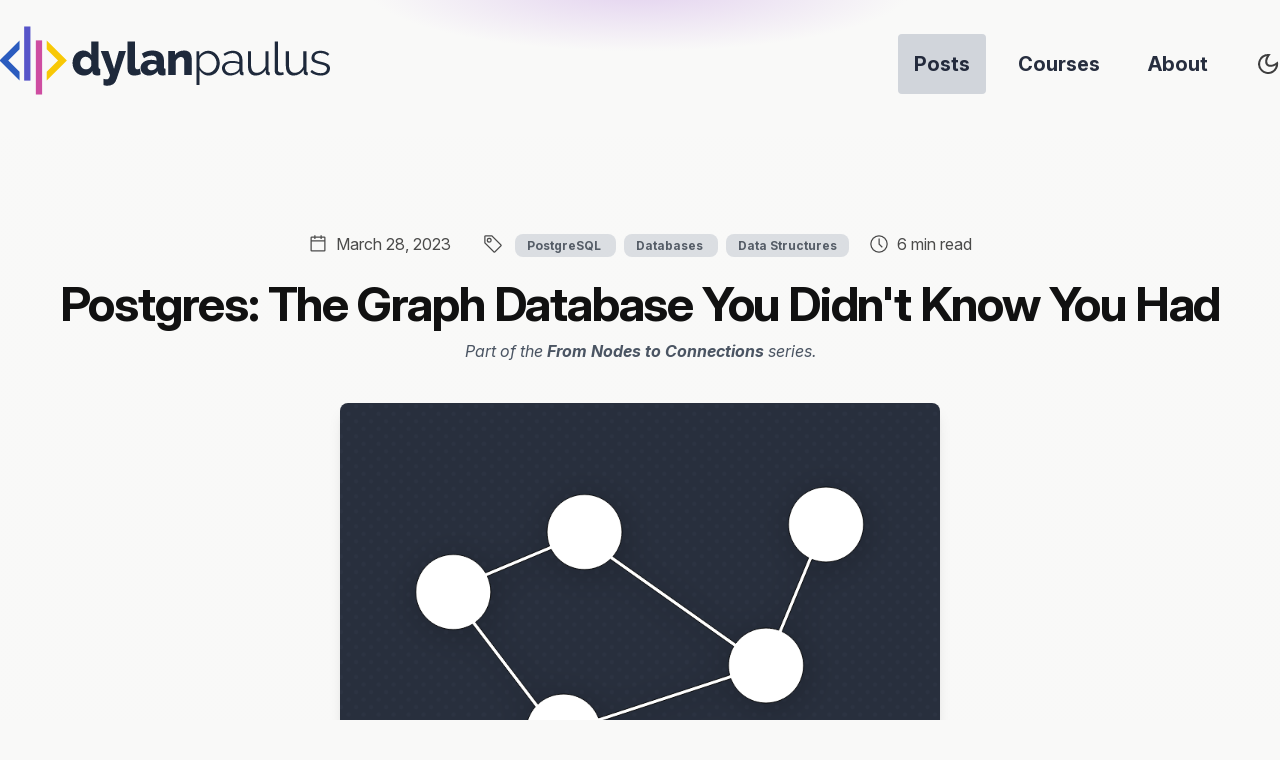

--- FILE ---
content_type: text/html;charset=UTF-8
request_url: https://www.dylanpaulus.com/posts/postgres-is-a-graph-database/
body_size: 14930
content:
<!DOCTYPE html><html lang="en-US" class="scroll-smooth antialiased transition-colors light" data-theme="light"><head><!-- Global Metadata --><meta charset="utf-8"><meta http-equiv="x-ua-compatible" content="ie=edge"><meta name="viewport" content="width=device-width"><link rel="icon" href="/favicon.svg"><meta name="robots" content="index, follow"><meta name="generator" content="Astro v5.16.11"><link rel="canonical" href="https://dylanpaulus.com/posts/postgres-is-a-graph-database/" data-pagefind-meta="url[href]"><link rel="alternate" type="application/rss+xml" title="Dylan Paulus" href="https://dylanpaulus.com/rss.xml"><!-- Primary Meta Tags --><title>Postgres: The Graph Database You Didn't Know You Had</title><meta name="title" content="Postgres: The Graph Database You Didn't Know You Had"><meta name="author" content="Dylan Paulus"><meta name="description" content="PostgreSQL (Postgres), is a powerful relational database that can store a wide range of data types and data structures.
When it comes to storing graph data structures we might reach for a database marketed for that use case like Neo4J or Dgraph. Hold your horses!
While Postgres is not generally thou..."><!-- Open Graph / Facebook --><meta property="og:type" content="website"><meta property="og:url" content="https://dylanpaulus.com/posts/postgres-is-a-graph-database/"><meta property="og:title" content="Postgres: The Graph Database You Didn't Know You Had"><meta property="og:description" content="PostgreSQL (Postgres), is a powerful relational database that can store a wide range of data types and data structures.
When it comes to storing graph data structures we might reach for a database marketed for that use case like Neo4J or Dgraph. Hold your horses!
While Postgres is not generally thou..."><meta property="og:image" content="https://dylanpaulus.com/posts/postgres-is-a-graph-database/card.png"><!-- Twitter --><meta property="twitter:card" content="summary_large_image"><meta property="twitter:url" content="https://dylanpaulus.com/posts/postgres-is-a-graph-database/"><meta property="twitter:title" content="Postgres: The Graph Database You Didn't Know You Had"><meta property="twitter:description" content="PostgreSQL (Postgres), is a powerful relational database that can store a wide range of data types and data structures.
When it comes to storing graph data structures we might reach for a database marketed for that use case like Neo4J or Dgraph. Hold your horses!
While Postgres is not generally thou..."><meta property="twitter:image" content="https://dylanpaulus.com/posts/postgres-is-a-graph-database/card.png"><!-- Fonts --><link rel="preconnect" href="https://rsms.me/"><link rel="stylesheet" href="https://rsms.me/inter/inter.css"><link rel="alternate" type="application/rss+xml" title="Dylan Paulus' Blog" href="https://dylanpaulus.com/rss.xml"><link rel="stylesheet" href="/_astro/index.Bm0nIwzP.css">
<style>.inline[data-astro-cid-exvo2226]{display:inline-flex}
</style>
<link rel="stylesheet" href="/_astro/_slug_.ECrLLm33.css"><style>[data-astro-transition-scope="astro-c3mo5b3h-1"] { view-transition-name: astro-c3mo5b3h-1; }@layer astro { ::view-transition-old(astro-c3mo5b3h-1) { 
	animation-duration: 180ms;
	animation-timing-function: cubic-bezier(0.76, 0, 0.24, 1);
	animation-fill-mode: both;
	animation-name: astroFadeOut; }::view-transition-new(astro-c3mo5b3h-1) { 
	animation-duration: 180ms;
	animation-timing-function: cubic-bezier(0.76, 0, 0.24, 1);
	animation-fill-mode: both;
	animation-name: astroFadeIn; }[data-astro-transition=back]::view-transition-old(astro-c3mo5b3h-1) { 
	animation-duration: 180ms;
	animation-timing-function: cubic-bezier(0.76, 0, 0.24, 1);
	animation-fill-mode: both;
	animation-name: astroFadeOut; }[data-astro-transition=back]::view-transition-new(astro-c3mo5b3h-1) { 
	animation-duration: 180ms;
	animation-timing-function: cubic-bezier(0.76, 0, 0.24, 1);
	animation-fill-mode: both;
	animation-name: astroFadeIn; } }[data-astro-transition-fallback="old"] [data-astro-transition-scope="astro-c3mo5b3h-1"],
			[data-astro-transition-fallback="old"][data-astro-transition-scope="astro-c3mo5b3h-1"] { 
	animation-duration: 180ms;
	animation-timing-function: cubic-bezier(0.76, 0, 0.24, 1);
	animation-fill-mode: both;
	animation-name: astroFadeOut; }[data-astro-transition-fallback="new"] [data-astro-transition-scope="astro-c3mo5b3h-1"],
			[data-astro-transition-fallback="new"][data-astro-transition-scope="astro-c3mo5b3h-1"] { 
	animation-duration: 180ms;
	animation-timing-function: cubic-bezier(0.76, 0, 0.24, 1);
	animation-fill-mode: both;
	animation-name: astroFadeIn; }[data-astro-transition=back][data-astro-transition-fallback="old"] [data-astro-transition-scope="astro-c3mo5b3h-1"],
			[data-astro-transition=back][data-astro-transition-fallback="old"][data-astro-transition-scope="astro-c3mo5b3h-1"] { 
	animation-duration: 180ms;
	animation-timing-function: cubic-bezier(0.76, 0, 0.24, 1);
	animation-fill-mode: both;
	animation-name: astroFadeOut; }[data-astro-transition=back][data-astro-transition-fallback="new"] [data-astro-transition-scope="astro-c3mo5b3h-1"],
			[data-astro-transition=back][data-astro-transition-fallback="new"][data-astro-transition-scope="astro-c3mo5b3h-1"] { 
	animation-duration: 180ms;
	animation-timing-function: cubic-bezier(0.76, 0, 0.24, 1);
	animation-fill-mode: both;
	animation-name: astroFadeIn; }</style></head> <body> <a href="#main" class="skip-link">Skip to main content</a> <main id="main" class="p-4 sm:p-0 w-full text-base"> <header class="header" data-astro-cid-3ef6ksr2=""> <div class="pt-2 sm:pt-10 mb-24 pb-12 mx-auto max-w-full lg:max-w-screen-lg xl:max-w-screen-xl 2xl:max-w-screen-2xl" data-astro-cid-3ef6ksr2="" data-astro-transition-scope="astro-c3mo5b3h-1"> <div class="z-10 relative container md:max-w-none mx-auto md:w-full lg:mx-auto h-12 block sm:flex sm:items-center" data-astro-cid-3ef6ksr2=""> <div class="block relative text-5xl mx-0 font-bold w-full lg:w-1/2" data-astro-cid-3ef6ksr2=""> <a href="/" title="Navigate to home page" class="hover:scale-105 transform no-underline inline-block" data-astro-cid-3ef6ksr2=""> <svg xmlns="http://www.w3.org/2000/svg" class="logo" width="350" viewBox="20 0 679 155" data-astro-cid-3ef6ksr2=""> <title>Dylan's Logo</title> <path class="fill-slate-800 dark:fill-white" d="M183.12 107.06c-3.25 0-6.24-.62-8.98-1.85a20.84 20.84 0 01-7.08-5.19 24.44 24.44 0 01-4.64-7.8 27.72 27.72 0 01-1.67-9.79c0-3.43.5-6.64 1.53-9.65 1.02-3 2.46-5.6 4.33-7.8a20.57 20.57 0 016.63-5.2 18.8 18.8 0 018.44-1.89c3.3 0 6.3.79 8.97 2.35a16.23 16.23 0 016.18 6.31V40.3h14.43v49.62c0 1.44.23 2.45.68 3.02.45.57 1.25.92 2.4 1.04v12.18a27.07 27.07 0 01-6.14.72c-2.53 0-4.57-.53-6.14-1.58a6.1 6.1 0 01-2.7-4.55l-.27-2.44c-1.69 2.95-3.96 5.14-6.82 6.58s-5.9 2.17-9.15 2.17zM187 94.88a11.34 11.34 0 009.92-6.59v-9.92c-.9-2.4-2.36-4.37-4.37-5.9a10.24 10.24 0 00-6.27-2.3c-1.57 0-3 .34-4.29 1.03a11.48 11.48 0 00-3.38 2.75 12.15 12.15 0 00-2.21 3.97 14.74 14.74 0 00.09 9.65c.57 1.5 1.35 2.8 2.34 3.88 1 1.08 2.2 1.93 3.61 2.53 1.41.6 2.93.9 4.56.9zm33.56 18.4c1.2.42 2.33.72 3.38.9 1.05.18 2 .27 2.84.27 1.74 0 3.1-.6 4.06-1.8.96-1.2 1.83-3.37 2.61-6.5L215.41 58.8h14.89l11 35 9.48-35h13.53l-18.05 55.03A18.7 18.7 0 01227.95 127c-1.2 0-2.42-.1-3.65-.31a20.08 20.08 0 01-3.74-1.04v-12.36zm47-72.98h14.43V89.3c0 3.6 1.53 5.4 4.6 5.4.72 0 1.52-.1 2.39-.3a8.8 8.8 0 002.39-.95l1.9 10.82c-1.81.84-3.89 1.5-6.23 1.98-2.35.48-4.54.73-6.59.73-4.15 0-7.34-1.09-9.56-3.25-2.22-2.17-3.34-5.3-3.34-9.38V40.3zm41.58 66.76c-2.35 0-4.53-.38-6.54-1.13a15.32 15.32 0 01-5.19-3.16 15.18 15.18 0 01-3.43-4.78 14.21 14.21 0 01-1.26-6c0-2.34.5-4.48 1.49-6.4.99-1.93 2.39-3.58 4.2-4.96 1.8-1.39 3.93-2.47 6.4-3.25s5.2-1.17 8.2-1.17c1.99 0 3.91.16 5.78.5 1.86.33 3.49.82 4.87 1.48v-2.16c0-5.48-3.16-8.21-9.47-8.21-2.59 0-5.05.44-7.4 1.3a35.64 35.64 0 00-7.4 3.93l-4.24-9.02a37.88 37.88 0 019.75-4.6 36.72 36.72 0 0110.73-1.54c7.16 0 12.69 1.69 16.6 5.06 3.9 3.36 5.86 8.3 5.86 14.79v12.18c0 1.44.23 2.45.68 3.02.45.57 1.25.92 2.4 1.04v12.18c-1.27.3-2.41.5-3.44.58a32.1 32.1 0 01-2.8.14c-2.7 0-4.74-.53-6.13-1.58a6.99 6.99 0 01-2.61-4.47l-.27-2.16a21.65 21.65 0 01-7.54 6.22 20.62 20.62 0 01-9.24 2.17zm4.24-10.38c1.56 0 3.08-.27 4.55-.8 1.48-.55 2.7-1.27 3.66-2.17 1.38-1.09 2.07-2.23 2.07-3.43v-4.51a23.61 23.61 0 00-4.1-1.13c-1.48-.27-2.85-.4-4.1-.4-2.66 0-4.84.6-6.55 1.8a5.5 5.5 0 00-2.57 4.69c0 1.74.66 3.17 1.98 4.29a7.59 7.59 0 005.06 1.66zm78.57 9.47h-14.43v-26.6c0-3.13-.6-5.4-1.76-6.82a5.74 5.74 0 00-4.65-2.12c-1.02 0-2.05.22-3.07.64a12.67 12.67 0 00-2.97 1.75 13.57 13.57 0 00-2.58 2.67 12.65 12.65 0 00-1.76 3.33v27.16H346.3V58.8h13v7.94c1.74-2.83 4.2-5.01 7.39-6.54a25.05 25.05 0 0111-2.3c3.07 0 5.54.55 7.4 1.66a11.99 11.99 0 014.33 4.33 16.78 16.78 0 012.03 5.82c.33 2.1.5 4.15.5 6.13v30.32zm33.1.9c-3.96 0-7.47-1-10.5-3.02a24 24 0 01-7.36-7.62v28.96h-6.13V59.16h5.5v9.1a22.76 22.76 0 017.49-7.16 19.16 19.16 0 0110.01-2.76c3.25 0 6.23.68 8.93 2.03s5.05 3.16 7.04 5.42a25.18 25.18 0 014.64 7.8 25.61 25.61 0 011.67 9.11c0 3.3-.5 6.44-1.53 9.38a23.91 23.91 0 01-4.38 7.76 21 21 0 01-6.76 5.28 19.17 19.17 0 01-8.62 1.94zm-1.7-5.4c2.52 0 4.82-.55 6.9-1.63a17.16 17.16 0 005.31-4.29 19.24 19.24 0 003.39-6.04 21.23 21.23 0 001.17-6.99 19.49 19.49 0 00-1.35-7.22c-.9-2.28-2.14-4.3-3.7-6.04s-3.42-3.13-5.55-4.15a15.75 15.75 0 00-6.9-1.53c-1.57 0-3.2.31-4.92.94s-3.3 1.48-4.78 2.53a17 17 0 00-3.79 3.7 9.95 9.95 0 00-1.94 4.46v14.43a21.54 21.54 0 002.76 4.7 19.34 19.34 0 003.78 3.74 18.15 18.15 0 004.56 2.48c1.62.6 3.3.9 5.05.9zm42.93 5.4a16.6 16.6 0 01-6.18-1.12 15.56 15.56 0 01-4.96-3.11 14.01 14.01 0 01-3.3-4.65 14.03 14.03 0 01-1.17-5.73c0-2.04.48-3.94 1.45-5.68s2.31-3.25 4.06-4.51a19.83 19.83 0 016.22-2.93c2.4-.7 5.05-1.04 7.94-1.04 2.4 0 4.84.21 7.3.63 2.47.42 4.67 1.03 6.6 1.8v-4.23c0-4.15-1.18-7.45-3.53-9.88-2.34-2.44-5.6-3.65-9.74-3.65-2.4 0-4.87.48-7.4 1.44a35.72 35.72 0 00-7.66 4.15l-2.17-4.06c6.07-4.1 11.97-6.14 17.68-6.14 5.9 0 10.52 1.66 13.9 4.97 3.36 3.3 5.05 7.87 5.05 13.7v21.2c0 1.7.75 2.53 2.25 2.53v5.42c-1.02.17-1.8.27-2.34.27a5.26 5.26 0 01-3.66-1.18 4.4 4.4 0 01-1.4-3.24l-.18-3.7a21.3 21.3 0 01-8.16 6.5 25.13 25.13 0 01-10.6 2.25zm1.44-4.68c3.19 0 6.12-.6 8.8-1.8 2.68-1.2 4.7-2.8 6.09-4.79.54-.54.94-1.13 1.22-1.76.27-.63.4-1.22.4-1.76V84.6a37.52 37.52 0 00-6.36-1.8 35.79 35.79 0 00-6.72-.64c-4.33 0-7.85.9-10.55 2.7-2.7 1.81-4.06 4.18-4.06 7.13 0 1.44.28 2.8.86 4.06a10.27 10.27 0 002.34 3.3c1 .93 2.18 1.66 3.56 2.2a12 12 0 004.42.82zm48.36 4.69c-5.12 0-8.92-1.7-11.42-5.1-2.5-3.4-3.74-8.46-3.74-15.2v-27.6h6.13v26.52c0 10.64 3.64 15.96 10.92 15.96 1.8 0 3.58-.3 5.32-.9a16.67 16.67 0 004.83-2.61 21.06 21.06 0 003.97-4.06 20.44 20.44 0 002.84-5.32v-29.6h6.13v39.07c0 1.68.73 2.52 2.17 2.52v5.42c-.72.11-1.31.17-1.76.17h-.95a4.9 4.9 0 01-3.52-1.53 5.44 5.44 0 01-1.35-3.88v-5.41a21.87 21.87 0 01-8.34 8.52 22.23 22.23 0 01-11.23 3.03zm36.89-66.76h6.13v55.21c0 1.74.49 3.11 1.45 4.1s2.31 1.5 4.06 1.5c.66 0 1.44-.1 2.34-.28a15.35 15.35 0 002.53-.72l1.08 4.96a20.4 20.4 0 01-4.2 1.18c-1.65.3-3.08.45-4.28.45-2.83 0-5.05-.8-6.68-2.4-1.62-1.59-2.43-3.83-2.43-6.71V40.3zm36.71 66.76c-5.1 0-8.91-1.7-11.4-5.1-2.5-3.4-3.75-8.46-3.75-15.2v-27.6h6.13v26.52c0 10.64 3.64 15.96 10.92 15.96 1.8 0 3.57-.3 5.32-.9a16.67 16.67 0 004.83-2.61 21.06 21.06 0 003.97-4.06 20.44 20.44 0 002.84-5.32v-29.6h6.13v39.07c0 1.68.72 2.52 2.17 2.52v5.42c-.73.11-1.31.17-1.76.17h-.95a4.9 4.9 0 01-3.52-1.53 5.44 5.44 0 01-1.35-3.88v-5.41a21.87 21.87 0 01-8.35 8.52 22.21 22.21 0 01-11.23 3.03zm52.23 0c-3.66 0-7.24-.6-10.73-1.8a25.76 25.76 0 01-9.02-5.24l2.8-4.15a30.59 30.59 0 008.07 4.87 23.7 23.7 0 008.8 1.62c3.78 0 6.8-.76 9.06-2.3a7.44 7.44 0 003.38-6.54c0-1.32-.3-2.42-.9-3.29a7.87 7.87 0 00-2.66-2.3 20.94 20.94 0 00-4.42-1.76 121.51 121.51 0 00-6.18-1.58 90.38 90.38 0 01-7.03-1.98 21.48 21.48 0 01-4.92-2.25 8.13 8.13 0 01-2.89-3.12 10.14 10.14 0 01-.94-4.64c0-2.35.46-4.42 1.4-6.23a12.68 12.68 0 013.78-4.46 17.2 17.2 0 015.6-2.66c2.13-.6 4.4-.9 6.8-.9 3.61 0 6.9.58 9.84 1.75a19.44 19.44 0 017.13 4.65l-2.98 3.6a16.47 16.47 0 00-6.36-4.05 22.78 22.78 0 00-7.8-1.35c-1.63 0-3.13.16-4.51.49-1.39.33-2.6.86-3.66 1.58a7.78 7.78 0 00-2.48 2.75 8.13 8.13 0 00-.9 3.93c0 1.26.21 2.28.63 3.06a5.35 5.35 0 002.08 2.03c.96.58 2.18 1.08 3.65 1.54 1.47.45 3.26.91 5.37 1.4 3 .72 5.65 1.44 7.94 2.16a25 25 0 015.72 2.52 9.98 9.98 0 013.48 3.52 10.15 10.15 0 011.17 5.05c0 4.33-1.65 7.76-4.96 10.29s-7.76 3.79-13.36 3.79z" data-astro-cid-3ef6ksr2=""></path> <path class="fill-[#2b5cbf] dark:fill-[#01F9EF]" d="M36 77.5l21.88-21.88V38.4l-39.1 39.1 39.1 39.1V99.38z" data-astro-cid-3ef6ksr2=""></path> <path class="fill-[#f8c806] dark:fill-[#F8D306]" d="M132.52 77.5l-21.88 21.88v17.22l39.1-39.1-39.1-39.1v17.22z" data-astro-cid-3ef6ksr2=""></path> <path class="fill-[#5755C9]" d="M66.84 10.75h12.18v106.23H66.84z" data-astro-cid-3ef6ksr2=""></path> <path class="fill-[#ce4da1] dark:fill-[#CB54A1]" d="M89.5 38.02h12.17v106.23H89.5z" data-astro-cid-3ef6ksr2=""></path> </svg> </a> </div> <nav aria-label="Main menu" class="sm:mt-0 md:text-right text-center mt-4 w-full lg:w-1/2 z-10 flex items-center justify-center sm:justify-end" data-astro-cid-3ef6ksr2=""> <style>astro-island,astro-slot,astro-static-slot{display:contents}</style><astro-island uid="1S2j7K" component-url="/_astro/MenuLink.BGGhnR8P.js" component-export="MenuLink" renderer-url="/_astro/client.B6n-zUNY.js" props="{&quot;href&quot;:[0,&quot;/posts&quot;],&quot;data-astro-cid-3ef6ksr2&quot;:[0,true]}" client="only" opts="{&quot;name&quot;:&quot;MenuLink&quot;,&quot;value&quot;:true}" await-children=""><a href="/posts" class="rounded no-underline font-bold text-xl mr-4 p-4 transition-colors text-opacity-90 hover:text-opacity-100 bg-gray-300 dark:bg-gray-700 text-slate-900 dark:text-white hover:bg-gray-800 hover:text-white "><astro-slot>Posts</astro-slot></a></astro-island> <astro-island uid="1bjoYH" component-url="/_astro/MenuLink.BGGhnR8P.js" component-export="MenuLink" renderer-url="/_astro/client.B6n-zUNY.js" props="{&quot;href&quot;:[0,&quot;/courses&quot;],&quot;data-astro-cid-3ef6ksr2&quot;:[0,true]}" client="only" opts="{&quot;name&quot;:&quot;MenuLink&quot;,&quot;value&quot;:true}" await-children=""><a href="/courses" class="rounded no-underline font-bold text-xl mr-4 p-4 transition-colors text-opacity-90 hover:text-opacity-100 text-slate-900 dark:text-white hover:bg-gray-800 hover:text-white "><astro-slot>Courses</astro-slot></a></astro-island> <astro-island uid="2uaoMp" component-url="/_astro/MenuLink.BGGhnR8P.js" component-export="MenuLink" renderer-url="/_astro/client.B6n-zUNY.js" props="{&quot;href&quot;:[0,&quot;/about&quot;],&quot;data-astro-cid-3ef6ksr2&quot;:[0,true]}" client="only" opts="{&quot;name&quot;:&quot;MenuLink&quot;,&quot;value&quot;:true}" await-children=""><a href="/about" class="rounded no-underline font-bold text-xl mr-4 p-4 transition-colors text-opacity-90 hover:text-opacity-100 text-slate-900 dark:text-white hover:bg-gray-800 hover:text-white "><astro-slot>About</astro-slot></a></astro-island> <div class="ml-4 hidden sm:block" style="width:24px;height:24px" data-astro-cid-3ef6ksr2=""> <astro-island uid="KW6d7" component-url="/_astro/ThemeToggle.Cwr5VfjA.js" component-export="ThemeToggle" renderer-url="/_astro/client.B6n-zUNY.js" props="{&quot;data-astro-cid-3ef6ksr2&quot;:[0,true]}" client="only" opts="{&quot;name&quot;:&quot;ThemeToggle&quot;,&quot;value&quot;:&quot;preact&quot;}"><button aria-label="Toggle site's theme" class="text-white hover:opacity-100 transition-opacity relative text-xl m-0 inline-block cursor-pointer opacity-75"><svg xmlns="http://www.w3.org/2000/svg" width="24" height="24"><path class="fill-black dark:fill-white" fill-rule="evenodd" d="M12.2 2A10 10 0 005 19a10 10 0 0016.8-9.6l-1.8 1.4c-1.3 1-2.7 1.6-4 1.9-1.9.4-3.2 0-3.9-.7-.7-.7-1.1-2-.7-4 .3-1.2 1-2.6 1.9-4l1.4-1.7a10 10 0 00-2.4-.3zm5.5 15.7a8 8 0 002.2-4.5c-3.5 2-7.3 2.3-9.3.2-2-2-1.9-5.8.2-9.3a8 8 0 106.9 13.6z" clip-rule="evenodd"></path></svg></button></astro-island> </div> </nav> </div> </div> </header>   <div class="blog-post__header text-center mt-8"> <span class="opacity-75 text-base md:flex hidden justify-center items-center md:pb-1" data-astro-cid-exvo2226=""> <svg xmlns="http://www.w3.org/2000/svg" width="20" height="20" viewBox="0 0 32 32" class="mr-2 inline" data-astro-cid-exvo2226=""><path fill="currentColor" d="M26 4h-4V2h-2v2h-8V2h-2v2H6c-1.1 0-2 .9-2 2v20c0 1.1.9 2 2 2h20c1.1 0 2-.9 2-2V6c0-1.1-.9-2-2-2zm0 22H6V12h20v14zm0-16H6V6h4v2h2V6h8v2h2V6h4v4z" data-astro-cid-exvo2226=""></path></svg> March 28, 2023 <svg xmlns="http://www.w3.org/2000/svg" width="20" height="20" viewBox="0 0 32 32" class="mr-2 ml-8 inline" data-astro-cid-exvo2226=""><path fill="currentColor" d="M10 14a4 4 0 1 1 4-4a4.005 4.005 0 0 1-4 4Zm0-6a2 2 0 1 0 1.998 2.004A2.002 2.002 0 0 0 10 8Z" data-astro-cid-exvo2226=""></path><path fill="currentColor" d="M16.644 29.415L2.586 15.354A2 2 0 0 1 2 13.941V4a2 2 0 0 1 2-2h9.941a2 2 0 0 1 1.414.586l14.06 14.058a2 2 0 0 1 0 2.828l-9.943 9.943a2 2 0 0 1-2.829 0ZM4 4v9.942L18.058 28L28 18.058L13.942 4Z" data-astro-cid-exvo2226=""></path></svg> <span> <a href="/tags/postgresql" class="inline-block dark:bg-gray-900 dark:text-white
    bg-gray-300 text-gray-800 border-0 scale-100 rounded-lg px-3 py-1 text-xs font-bold
    my-2 mx-1 leading-5 sm:inline block transition ease-out duration-200 transform hover:bg-gray-400 hover:text-gray-800 hover:scale-110"> PostgreSQL </a><a href="/tags/databases" class="inline-block dark:bg-gray-900 dark:text-white
    bg-gray-300 text-gray-800 border-0 scale-100 rounded-lg px-3 py-1 text-xs font-bold
    my-2 mx-1 leading-5 sm:inline block transition ease-out duration-200 transform hover:bg-gray-400 hover:text-gray-800 hover:scale-110"> Databases </a><a href="/tags/data-structures" class="inline-block dark:bg-gray-900 dark:text-white
    bg-gray-300 text-gray-800 border-0 scale-100 rounded-lg px-3 py-1 text-xs font-bold
    my-2 mx-1 leading-5 sm:inline block transition ease-out duration-200 transform hover:bg-gray-400 hover:text-gray-800 hover:scale-110"> Data Structures </a> </span> <svg xmlns="http://www.w3.org/2000/svg" class="mr-2 ml-4 inline" width="20" height="20" viewBox="0 0 32 32" data-astro-cid-exvo2226=""><path fill="currentColor" d="M16 30a14 14 0 1 1 14-14a14 14 0 0 1-14 14Zm0-26a12 12 0 1 0 12 12A12 12 0 0 0 16 4Z" data-astro-cid-exvo2226=""></path><path fill="currentColor" d="M20.59 22L15 16.41V7h2v8.58l5 5.01L20.59 22z" data-astro-cid-exvo2226=""></path></svg> 6 min read </span>  </div> <section class="mt-4" id="main-content" tab-index="-1"> <h1 class="mb-0 mt-4 mx-auto px-4 font-bold text-center" style="max-width:40ch" data-pagefind-body=""> Postgres: The Graph Database You Didn't Know You Had </h1> <h6 class="mb-10 mt-2 mx-auto italic text-center dark:text-slate-300 text-gray-600" style="max-width:40ch">
Part of the <strong>From Nodes to Connections</strong> series.
</h6> <img src="/images/graph.png" alt="Hero image for Postgres: The Graph Database You Didn't Know You Had" loading="lazy" decoding="async" fetchpriority="auto" width="600" height="400" class="mx-auto mt-4 mb-10 rounded-lg shadow-lg"> <article class="blog__post mb-10 dark:text-gray-100 leading-relaxed">   <div data-pagefind-body=""> <p>PostgreSQL (Postgres), is a powerful relational database that can store a wide range of data types and data structures.
When it comes to storing graph data structures we might reach for a database marketed for that use case like Neo4J or Dgraph. Hold your horses!
While Postgres is not generally thought of when working with graph data structures, it is perfectly capable to store and query graph data efficiently.</p>
<h2 id="understanding-graph-data-structures">Understanding Graph Data Structures</h2>
<p>Before we introduce Postgres as a graph database we need to know what a graph data structure is.
A graph, or a graph data structure, is a collection of nodes and edges,
where each node represents an entity or <em>“thing”</em>, and each edge represents the relationship between two nodes.</p>
<div class="flex flex-col items-center justify-center my-6"><svg version="1.1" xmlns="http://www.w3.org/2000/svg" viewBox="0 0 733 741" width="100%" maxwidth="500px" class="dark:fill-slate-100 dark:stroke-slate-100 stroke-black fill-white"><g stroke-linecap="round" transform="translate(26.5 277.5) rotate(0 69.5 70.5)"><path d="M46.96 3.53 C55.6 -0.65, 67.25 -0.29, 77.19 0.84 C87.12 1.97, 98.13 4.84, 106.55 10.31 C114.97 15.77, 122.51 24.75, 127.71 33.62 C132.91 42.48, 136.69 53.43, 137.76 63.52 C138.83 73.61, 137.25 84.63, 134.11 94.17 C130.97 103.71, 125.94 113.41, 118.91 120.75 C111.88 128.09, 101.42 134.87, 91.93 138.18 C82.44 141.5, 71.82 142.06, 61.97 140.62 C52.11 139.18, 41.46 134.92, 32.81 129.56 C24.17 124.2, 15.37 117.09, 10.09 108.45 C4.82 99.82, 2.13 88.08, 1.17 77.76 C0.2 67.44, 0.94 56.04, 4.28 46.54 C7.62 37.04, 13.57 27.9, 21.22 20.75 C28.88 13.59, 44.91 6.49, 50.21 3.61 C55.51 0.74, 52.93 2.37, 53.05 3.51 M42.28 6.09 C50.55 1.58, 62.24 0.75, 72.65 1.44 C83.06 2.14, 95.83 5.33, 104.71 10.25 C113.58 15.18, 120.31 22.85, 125.9 30.99 C131.49 39.12, 136.32 49.1, 138.26 59.04 C140.19 68.98, 140.51 80.56, 137.5 90.62 C134.48 100.69, 127.29 112.05, 120.18 119.45 C113.07 126.84, 104.18 131.54, 94.82 134.98 C85.47 138.43, 74.06 140.8, 64.04 140.11 C54.01 139.42, 43.46 135.85, 34.69 130.84 C25.93 125.83, 17.1 118.32, 11.45 110.06 C5.8 101.79, 2.39 91.39, 0.79 81.25 C-0.81 71.1, -0.87 59.08, 1.85 49.18 C4.57 39.27, 10.04 29.24, 17.11 21.82 C24.17 14.4, 39.94 7.31, 44.23 4.67 C48.51 2.04, 42.42 4.81, 42.82 6" stroke-width="1"></path></g><g stroke-linecap="round"><g transform="translate(165.5 352.5) rotate(0 116.10937599469906 2.258640119088824)"><path d="M0.67 0.49 C39.4 1.34, 194.04 4.24, 232.65 4.82 M-0.43 -0.3 C38.17 0.25, 193.35 2.2, 232.05 3.12" stroke-width="1"></path></g></g><g stroke-linecap="round" transform="translate(398 284) rotate(0 69.5 70.5)"><path d="M83.43 1.23 C93.23 2.08, 104.25 7.29, 112.17 13.41 C120.08 19.53, 126.57 28.93, 130.91 37.96 C135.26 46.99, 137.88 57.39, 138.24 67.6 C138.59 77.82, 137.09 89.73, 133.03 99.23 C128.97 108.73, 121.58 118.15, 113.87 124.6 C106.16 131.06, 96.49 135.31, 86.76 137.97 C77.03 140.64, 65.19 142.3, 55.48 140.59 C45.78 138.88, 36.62 134.12, 28.52 127.7 C20.42 121.28, 11.8 111.36, 6.9 102.06 C1.99 92.76, -0.65 82.01, -0.93 71.91 C-1.2 61.81, 0.91 50.75, 5.23 41.48 C9.54 32.22, 17.07 22.98, 24.96 16.3 C32.85 9.63, 41.75 3.74, 52.58 1.43 C63.4 -0.87, 82.78 1.56, 89.9 2.49 C97.02 3.42, 95.73 5.89, 95.29 7.02 M63.98 1.05 C73.4 -0.84, 85.27 0.85, 94.81 4.48 C104.36 8.11, 114.42 15.3, 121.26 22.83 C128.1 30.35, 133.15 39.55, 135.85 49.62 C138.55 59.7, 139.24 73.18, 137.46 83.29 C135.68 93.4, 130.57 102.19, 125.14 110.28 C119.71 118.37, 113.5 126.68, 104.86 131.83 C96.22 136.97, 83.33 140.64, 73.28 141.14 C63.22 141.63, 53.7 138.46, 44.52 134.79 C35.35 131.11, 25.15 126.48, 18.25 119.09 C11.35 111.69, 6.16 100.5, 3.13 90.43 C0.1 80.36, -1.3 68.81, 0.07 58.65 C1.44 48.49, 5.24 37.69, 11.33 29.48 C17.43 21.26, 27.64 14.29, 36.64 9.36 C45.65 4.42, 60.78 1.06, 65.38 -0.13 C69.97 -1.32, 63.98 1.22, 64.21 2.23" stroke-width="1"></path></g><g stroke-linecap="round" transform="translate(255 590) rotate(0 69.5 70.5)"><path d="M50.22 2.43 C58.78 -1.42, 69.79 -1.29, 79.71 0.31 C89.64 1.9, 101.36 5.96, 109.78 11.99 C118.21 18.02, 125.27 27.46, 130.28 36.5 C135.29 45.54, 139.35 56.17, 139.84 66.25 C140.33 76.32, 137.01 87.51, 133.19 96.96 C129.38 106.4, 124.17 116.21, 116.95 122.9 C109.74 129.6, 99.76 134.2, 89.9 137.14 C80.04 140.08, 67.65 142.15, 57.78 140.53 C47.9 138.92, 38.75 133.23, 30.66 127.43 C22.58 121.63, 14.34 114.4, 9.27 105.74 C4.21 97.09, 0.99 85.8, 0.27 75.53 C-0.46 65.26, 1.09 53.71, 4.93 44.11 C8.76 34.51, 15.08 24.91, 23.26 17.92 C31.44 10.93, 48.18 4.81, 54.01 2.18 C59.84 -0.46, 58.06 1.18, 58.22 2.1 M38.48 7.08 C46.49 1.45, 59.19 -1.28, 69.19 -1.46 C79.18 -1.64, 89.2 1.53, 98.44 6 C107.69 10.47, 118.19 17.23, 124.66 25.35 C131.12 33.46, 135.16 44.69, 137.23 54.69 C139.29 64.69, 139.07 75.18, 137.04 85.32 C135.02 95.46, 131.09 107.57, 125.07 115.51 C119.04 123.45, 109.86 128.77, 100.9 132.95 C91.94 137.13, 81.65 140.15, 71.29 140.59 C60.93 141.02, 48.06 139.62, 38.75 135.55 C29.43 131.49, 21.47 124.29, 15.41 116.2 C9.34 108.1, 4.8 97.11, 2.38 86.99 C-0.04 76.88, -1.43 65.42, 0.87 55.49 C3.17 45.56, 9.7 35.64, 16.18 27.41 C22.65 19.18, 35.81 9.33, 39.71 6.12 C43.62 2.91, 39.08 7.06, 39.61 8.15" stroke-width="1"></path></g><g stroke-linecap="round" transform="translate(584 538) rotate(0 69.5 70.5)"><path d="M103.2 7.88 C112.19 11.55, 119.45 20.72, 125.29 29.19 C131.13 37.65, 136.3 48.81, 138.24 58.67 C140.19 68.53, 139.86 78.66, 136.98 88.34 C134.1 98.03, 127.69 108.95, 120.96 116.78 C114.23 124.61, 105.73 131.24, 96.59 135.32 C87.46 139.4, 76.05 141.55, 66.16 141.25 C56.26 140.95, 46.09 138.22, 37.25 133.49 C28.41 128.77, 19 121.33, 13.1 112.91 C7.2 104.49, 3.51 93.29, 1.84 82.97 C0.17 72.65, 0.4 60.81, 3.07 50.99 C5.74 41.17, 11.33 31.59, 17.86 24.05 C24.39 16.51, 33.18 9.72, 42.26 5.74 C51.33 1.77, 61.81 -0.66, 72.33 0.18 C82.84 1.03, 99.53 8.64, 105.33 10.83 C111.12 13.02, 107.81 12.36, 107.09 13.32 M82.33 1.63 C92.34 2.11, 103.37 6.67, 111.28 12.6 C119.19 18.53, 125.02 28.06, 129.78 37.22 C134.55 46.38, 139.02 57.6, 139.88 67.57 C140.73 77.54, 138.82 87.69, 134.9 97.06 C130.98 106.44, 124.21 117.06, 116.34 123.82 C108.48 130.58, 97.37 134.74, 87.69 137.61 C78.01 140.48, 67.85 142.83, 58.26 141.02 C48.68 139.22, 38.6 132.95, 30.19 126.78 C21.77 120.61, 12.89 112.72, 7.74 103.99 C2.59 95.25, -0.42 84.61, -0.71 74.37 C-1 64.13, 1.79 51.85, 6.01 42.54 C10.23 33.23, 16.93 24.99, 24.62 18.52 C32.31 12.06, 42.8 6.88, 52.14 3.75 C61.48 0.62, 75.98 0.04, 80.65 -0.26 C85.31 -0.56, 80.03 0.63, 80.15 1.95" stroke-width="1"></path></g><g stroke-linecap="round" transform="translate(10 10) rotate(0 69.5 70.5)"><path d="M54.43 2.18 C63.73 -1.18, 75.84 -1.09, 85.64 1.13 C95.44 3.35, 105.57 9.17, 113.23 15.51 C120.89 21.85, 127.22 29.92, 131.62 39.17 C136.01 48.41, 139.34 60.8, 139.58 70.98 C139.83 81.16, 137.59 91.17, 133.09 100.23 C128.59 109.29, 120.63 118.8, 112.57 125.33 C104.5 131.87, 94.34 137.18, 84.68 139.44 C75.03 141.71, 64.24 141.11, 54.64 138.94 C45.04 136.76, 34.87 132.53, 27.08 126.39 C19.3 120.25, 12.56 111.49, 7.94 102.07 C3.32 92.65, -0.31 80.25, -0.64 69.87 C-0.98 59.49, 1.41 48.89, 5.95 39.8 C10.5 30.7, 16.76 21.96, 26.61 15.28 C36.45 8.61, 56.83 1.86, 65.01 -0.27 C73.18 -2.39, 75.55 1.34, 75.65 2.51 M86.8 1.08 C96.43 2.68, 107.51 9.76, 115.37 16.7 C123.24 23.64, 130.21 33.31, 133.99 42.7 C137.78 52.09, 138.85 62.82, 138.11 73.04 C137.37 83.27, 133.99 94.87, 129.56 104.03 C125.14 113.2, 119.56 121.92, 111.55 128.05 C103.54 134.17, 91.44 139.17, 81.51 140.78 C71.58 142.4, 61.44 140.58, 51.97 137.73 C42.51 134.89, 32.52 130.11, 24.73 123.72 C16.95 117.33, 9.24 108.89, 5.28 99.38 C1.32 89.87, 0.34 76.83, 0.95 66.65 C1.55 56.47, 4.54 47.28, 8.91 38.3 C13.28 29.33, 19.39 18.91, 27.16 12.8 C34.92 6.68, 45.6 3.51, 55.51 1.62 C65.43 -0.28, 81.52 1.25, 86.64 1.42 C91.76 1.59, 86.13 1.47, 86.22 2.64" stroke-width="1"></path></g><g stroke-linecap="round"><g transform="translate(144.5 103.5) rotate(0 148.60048447307202 92.8671882355213)"><path d="M-1.1 0.36 C48.42 31.32, 246.55 154.37, 296.08 185.15 M0.52 -0.5 C50.5 30.65, 248.65 155.18, 298.31 186.23" stroke-width="1"></path></g></g><g stroke-linecap="round"><g transform="translate(96.5 149.5) rotate(0 4.303626279905416 65.03650238673202)"><path d="M-0.87 -0.6 C0.68 20.83, 7.77 107.34, 9.48 129.09 M0.88 1.7 C2.2 23.29, 7.02 109.62, 8.25 130.67" stroke-width="1"></path></g></g><g stroke-linecap="round"><g transform="translate(139.5 406.5) rotate(0 89.83021834012123 91.4829672742635)"><path d="M-0.15 -1.03 C29.93 29.8, 151.28 153.22, 181.35 184 M-1.69 1.04 C28.19 31.64, 149.84 152.3, 180.58 182.4" stroke-width="1"></path></g></g><g stroke-linecap="round"><g transform="translate(515.5 407.5) rotate(0 57.04129605777564 66.19997333149428)"><path d="M-0.98 0.08 C18.17 22.19, 95.75 111.04, 115.06 133.32 M0.71 -0.92 C19.77 20.75, 95.69 109.25, 114.67 131.37" stroke-width="1"></path></g></g></svg><figcaption class="text-sm my-4">A visual example of a graph data structure.</figcaption></div>
<p>To think about graphs in terms of code, we may write TypeScript that looks like this:</p>
<pre class="astro-code github-dark" style="background-color:#24292e;color:#e1e4e8;overflow-x:auto" tabindex="0" data-language="ts"><code><span class="line"><span style="color:#F97583">class</span><span style="color:#B392F0"> Node</span><span style="color:#E1E4E8"> {</span></span>
<span class="line"><span style="color:#FFAB70">  edges</span><span style="color:#F97583">:</span><span style="color:#B392F0"> Edge</span><span style="color:#E1E4E8">[] </span><span style="color:#F97583">=</span><span style="color:#E1E4E8"> [];</span></span>
<span class="line"><span style="color:#FFAB70">  data</span><span style="color:#F97583">:</span><span style="color:#79B8FF"> string</span><span style="color:#E1E4E8">;</span></span>
<span class="line"><span style="color:#E1E4E8">}</span></span>
<span class="line"></span>
<span class="line"><span style="color:#F97583">class</span><span style="color:#B392F0"> Edge</span><span style="color:#E1E4E8"> {</span></span>
<span class="line"><span style="color:#FFAB70">  previousNode</span><span style="color:#F97583">:</span><span style="color:#B392F0"> Node</span><span style="color:#E1E4E8">;</span></span>
<span class="line"><span style="color:#FFAB70">  nextNode</span><span style="color:#F97583">?:</span><span style="color:#B392F0"> Node</span><span style="color:#E1E4E8">;</span></span>
<span class="line"><span style="color:#E1E4E8">}</span></span></code><button class="copy-button text-white">Copy</button></pre>
<div class="flex flex-col items-center justify-center mb-6 mt-2"><figcaption class="text-sm text-center"><p>Each node contains a list of its edges, and each edge contains a reference
to the next/previous node. As we’ll see in SQL later, the nodes don’t always
need to know about their edges.</p></figcaption></div>
<p>Facebook is a popular social media platform that uses a graph to represent people and their relationships.
A person can have friends, and those friends also have their list of friends.
Each person is represented as a node, and each friendship would be represented as an edge.
Graphs are used to model a lot of different applications like your
<a href="https://www.dylanpaulus.com/posts/node-dependency-types">npm dependencies</a>,
<a href="https://dagster.io/">workflows</a>, transportation systems, manufacturing lines, and more!</p>
<h2 id="storing-graph-data-structures-in-postgres">Storing Graph Data Structures in Postgres</h2>
<p>To store a graph in Postgres we only need to create two tables: <code>nodes</code> and <code>edges</code>.
The <code>nodes</code> table will store information about each entity, while the <code>edges</code> table will store information about the relationships between entities.</p>
<p>Let’s start by creating a <code>nodes</code> table:</p>
<pre class="astro-code github-dark" style="background-color:#24292e;color:#e1e4e8;overflow-x:auto" tabindex="0" data-language="sql"><code><span class="line"><span style="color:#F97583">CREATE</span><span style="color:#F97583"> TABLE</span><span style="color:#B392F0"> nodes</span><span style="color:#E1E4E8"> (</span></span>
<span class="line"><span style="color:#E1E4E8">  id </span><span style="color:#F97583">SERIAL</span><span style="color:#F97583"> PRIMARY KEY</span><span style="color:#E1E4E8">,</span></span>
<span class="line"><span style="color:#F97583">  data</span><span style="color:#F97583"> VARCHAR</span><span style="color:#E1E4E8">(</span><span style="color:#79B8FF">255</span><span style="color:#E1E4E8">)</span></span>
<span class="line"><span style="color:#E1E4E8">);</span></span></code><button class="copy-button text-white">Copy</button></pre>
<p>The <code>nodes</code> table we defined here has two columns: id and data. The id column is an auto-incrementing integer that serves as the primary key for the table. The data column is a string that stores any extra data associated with the node.
For this example, we’re keeping it simple and only storing a string column, but in real-world applications, this table could be anything and have any number of columns.</p>
<p>The most important table when creating a graph data structure is the <code>edges</code> table:</p>
<pre class="astro-code github-dark" style="background-color:#24292e;color:#e1e4e8;overflow-x:auto" tabindex="0" data-language="sql"><code><span class="line"><span style="color:#F97583">CREATE</span><span style="color:#F97583"> TABLE</span><span style="color:#B392F0"> edges</span><span style="color:#E1E4E8"> (</span></span>
<span class="line"><span style="color:#E1E4E8">  previous_node </span><span style="color:#F97583">INTEGER</span><span style="color:#F97583"> REFERENCES</span><span style="color:#79B8FF"> nodes</span><span style="color:#E1E4E8">(id),</span></span>
<span class="line"><span style="color:#E1E4E8">  next_node </span><span style="color:#F97583">INTEGER</span><span style="color:#F97583"> REFERENCES</span><span style="color:#79B8FF"> nodes</span><span style="color:#E1E4E8">(id),</span></span>
<span class="line"><span style="color:#F97583">  PRIMARY KEY</span><span style="color:#E1E4E8"> (previous_node, next_node)</span></span>
<span class="line"><span style="color:#E1E4E8">);</span></span></code><button class="copy-button text-white">Copy</button></pre>
<p>Here, we are creating two columns, <code>previous_node</code> and <code>next_node</code>, that represent our relationships between nodes.
Each of these columns represents a foreign key to a node. The important take away is an <code>edges</code> table references two rows in the same table.
An edge can only have one <code>previous_node</code> and <code>next_node</code> pairing, so we are using a composite primary key to ensure that each edge is unique and cannot reference itself.</p>
<p>With our tables created, we can now insert data into them.</p>
<pre class="astro-code github-dark" style="background-color:#24292e;color:#e1e4e8;overflow-x:auto" tabindex="0" data-language="sql"><code><span class="line"><span style="color:#F97583">INSERT INTO</span><span style="color:#79B8FF"> nodes</span><span style="color:#E1E4E8"> (</span><span style="color:#F97583">data</span><span style="color:#E1E4E8">) </span><span style="color:#F97583">VALUES</span><span style="color:#E1E4E8"> (</span><span style="color:#9ECBFF">'Bob'</span><span style="color:#E1E4E8">);</span></span>
<span class="line"><span style="color:#F97583">INSERT INTO</span><span style="color:#79B8FF"> nodes</span><span style="color:#E1E4E8"> (</span><span style="color:#F97583">data</span><span style="color:#E1E4E8">) </span><span style="color:#F97583">VALUES</span><span style="color:#E1E4E8"> (</span><span style="color:#9ECBFF">'Hank'</span><span style="color:#E1E4E8">);</span></span>
<span class="line"><span style="color:#F97583">INSERT INTO</span><span style="color:#79B8FF"> nodes</span><span style="color:#E1E4E8"> (</span><span style="color:#F97583">data</span><span style="color:#E1E4E8">) </span><span style="color:#F97583">VALUES</span><span style="color:#E1E4E8"> (</span><span style="color:#9ECBFF">'Jeff'</span><span style="color:#E1E4E8">);</span></span></code><button class="copy-button text-white">Copy</button></pre>
<p>And then let’s connect our nodes with edges:</p>
<pre class="astro-code github-dark" style="background-color:#24292e;color:#e1e4e8;overflow-x:auto" tabindex="0" data-language="sql"><code><span class="line"><span style="color:#F97583">INSERT INTO</span><span style="color:#E1E4E8"> edges (previous_node, next_node) </span><span style="color:#F97583">VALUES</span><span style="color:#E1E4E8"> (</span><span style="color:#79B8FF">1</span><span style="color:#E1E4E8">, </span><span style="color:#79B8FF">2</span><span style="color:#E1E4E8">);</span></span>
<span class="line"><span style="color:#F97583">INSERT INTO</span><span style="color:#E1E4E8"> edges (previous_node, next_node) </span><span style="color:#F97583">VALUES</span><span style="color:#E1E4E8"> (</span><span style="color:#79B8FF">1</span><span style="color:#E1E4E8">, </span><span style="color:#79B8FF">3</span><span style="color:#E1E4E8">);</span></span></code><button class="copy-button text-white">Copy</button></pre>
<table><thead><tr><th colspan="2">nodes</th></tr><tr><th>id</th><th>data</th></tr></thead><tbody><tr><td>1</td><td>Bob</td></tr><tr><td>2</td><td>Hank</td></tr><tr><td>3</td><td>Jeff</td></tr></tbody></table>
<table><thead><tr><th colspan="2">edges</th></tr><tr><th>previous_node</th><th>next_node</th></tr></thead><tbody><tr><td>1</td><td>2</td></tr><tr><td>1</td><td>3</td></tr></tbody></table>
<p>If we were to visualize our graph at this point, it would look like this:</p>
<div class="flex flex-col items-center justify-center my-6"><p><img src="/_astro/example-1.D-Q7JhQ8_ZeVhU6.svg" alt="A graph representation of the SQL created above" loading="lazy" decoding="async" fetchpriority="auto" width="476" height="425"></p></div>
<h2 id="querying-graph-data-structures-in-postgres">Querying Graph Data Structures in Postgres</h2>
<p>With our graph data structure created, we can now query it using SQL we know and love!</p>
<p>Want to know who Bob is friends with?</p>
<pre class="astro-code github-dark" style="background-color:#24292e;color:#e1e4e8;overflow-x:auto" tabindex="0" data-language="sql"><code><span class="line"><span style="color:#F97583">SELECT</span><span style="color:#E1E4E8"> id, </span><span style="color:#F97583">data</span></span>
<span class="line"><span style="color:#F97583">FROM</span><span style="color:#E1E4E8"> nodes</span></span>
<span class="line"><span style="color:#F97583">JOIN</span><span style="color:#E1E4E8"> edges </span><span style="color:#F97583">ON</span><span style="color:#79B8FF"> nodes</span><span style="color:#E1E4E8">.</span><span style="color:#79B8FF">id</span><span style="color:#F97583"> =</span><span style="color:#79B8FF"> edges</span><span style="color:#E1E4E8">.</span><span style="color:#79B8FF">next_node</span></span>
<span class="line"><span style="color:#F97583">WHERE</span><span style="color:#79B8FF"> edges</span><span style="color:#E1E4E8">.</span><span style="color:#79B8FF">previous_node</span><span style="color:#F97583"> =</span><span style="color:#79B8FF"> 1</span><span style="color:#E1E4E8">;</span></span></code><button class="copy-button text-white">Copy</button></pre>
<figcaption class="text-sm my-4 text-center"><p>Find all <code>nodes</code> connected to the node with <code>id</code> 1 (Bob’s id).</p></figcaption>
<p>Looks like Bob is popular! But what if we want to know who Bob’s friends are friends with?</p>
<p>Let’s insert a few more nodes and edges to show this:</p>
<pre class="astro-code github-dark" style="background-color:#24292e;color:#e1e4e8;overflow-x:auto" tabindex="0" data-language="sql"><code><span class="line"><span style="color:#F97583">INSERT INTO</span><span style="color:#79B8FF"> nodes</span><span style="color:#E1E4E8"> (</span><span style="color:#F97583">data</span><span style="color:#E1E4E8">) </span><span style="color:#F97583">VALUES</span><span style="color:#E1E4E8"> (</span><span style="color:#9ECBFF">'Sally'</span><span style="color:#E1E4E8">);</span></span>
<span class="line"><span style="color:#F97583">INSERT INTO</span><span style="color:#79B8FF"> nodes</span><span style="color:#E1E4E8"> (</span><span style="color:#F97583">data</span><span style="color:#E1E4E8">) </span><span style="color:#F97583">VALUES</span><span style="color:#E1E4E8"> (</span><span style="color:#9ECBFF">'Sue'</span><span style="color:#E1E4E8">);</span></span>
<span class="line"><span style="color:#F97583">INSERT INTO</span><span style="color:#79B8FF"> nodes</span><span style="color:#E1E4E8"> (</span><span style="color:#F97583">data</span><span style="color:#E1E4E8">) </span><span style="color:#F97583">VALUES</span><span style="color:#E1E4E8"> (</span><span style="color:#9ECBFF">'Sam'</span><span style="color:#E1E4E8">);</span></span>
<span class="line"></span>
<span class="line"><span style="color:#F97583">INSERT INTO</span><span style="color:#E1E4E8"> edges (previous_node, next_node) </span><span style="color:#F97583">VALUES</span><span style="color:#E1E4E8"> (</span><span style="color:#79B8FF">2</span><span style="color:#E1E4E8">, </span><span style="color:#79B8FF">4</span><span style="color:#E1E4E8">);</span></span>
<span class="line"><span style="color:#F97583">INSERT INTO</span><span style="color:#E1E4E8"> edges (previous_node, next_node) </span><span style="color:#F97583">VALUES</span><span style="color:#E1E4E8"> (</span><span style="color:#79B8FF">3</span><span style="color:#E1E4E8">, </span><span style="color:#79B8FF">4</span><span style="color:#E1E4E8">);</span></span>
<span class="line"><span style="color:#F97583">INSERT INTO</span><span style="color:#E1E4E8"> edges (previous_node, next_node) </span><span style="color:#F97583">VALUES</span><span style="color:#E1E4E8"> (</span><span style="color:#79B8FF">4</span><span style="color:#E1E4E8">, </span><span style="color:#79B8FF">5</span><span style="color:#E1E4E8">);</span></span></code><button class="copy-button text-white">Copy</button></pre>
<table><thead><tr><th colspan="2">nodes</th></tr><tr><th>id</th><th>data</th></tr></thead><tbody><tr><td>1</td><td>Bob</td></tr><tr><td>2</td><td>Hank</td></tr><tr><td>3</td><td>Jeff</td></tr><tr><td>4</td><td>Sally</td></tr><tr><td>5</td><td>Sue</td></tr><tr><td>6</td><td>Sam</td></tr></tbody></table>
<table><thead><tr><th colspan="2">edges</th></tr><tr><th>previous_node</th><th>next_node</th></tr></thead><tbody><tr><td>1</td><td>2</td></tr><tr><td>1</td><td>3</td></tr><tr><td>2</td><td>4</td></tr><tr><td>3</td><td>4</td></tr><tr><td>4</td><td>5</td></tr></tbody></table>
<p>To query for all Bob’s friends of friends we could extend the previous query to join the <code>edges</code> table again, but that would cause a maintenance nightmare having to join on each “level” in the graph.</p>
<p>Postgres has a built-in feature that allows us to query graph data without having to know exactly how many joins we need: <a href="https://www.postgresql.org/docs/current/queries-with.html#QUERIES-WITH-RECURSIVE">recursive queries</a>. Recursive queries allow us to traverse the graph starting from a specific node and following its edges until some determined endpoint.</p>
<p>Writing a recursive query to find all Bob’s friends and their friends we would write the following SQL:</p>
<pre class="astro-code github-dark" style="background-color:#24292e;color:#e1e4e8;overflow-x:auto" tabindex="0" data-language="sql"><code><span class="line"><span style="color:#F97583">WITH</span><span style="color:#F97583"> RECURSIVE</span><span style="color:#E1E4E8"> friend_of_friend </span><span style="color:#F97583">AS</span><span style="color:#E1E4E8"> (</span></span>
<span class="line"><span style="color:#F97583">  SELECT</span><span style="color:#79B8FF"> edges</span><span style="color:#E1E4E8">.</span><span style="color:#79B8FF">next_node</span></span>
<span class="line"><span style="color:#F97583">  FROM</span><span style="color:#E1E4E8"> edges</span></span>
<span class="line"><span style="color:#F97583">  WHERE</span><span style="color:#79B8FF"> edges</span><span style="color:#E1E4E8">.</span><span style="color:#79B8FF">previous_node</span><span style="color:#F97583"> =</span><span style="color:#79B8FF"> 1</span></span>
<span class="line"><span style="color:#F97583">  UNION</span></span>
<span class="line"><span style="color:#F97583">  SELECT</span><span style="color:#79B8FF"> edges</span><span style="color:#E1E4E8">.</span><span style="color:#79B8FF">next_node</span></span>
<span class="line"><span style="color:#F97583">  FROM</span><span style="color:#E1E4E8"> edges</span></span>
<span class="line"><span style="color:#F97583">  JOIN</span><span style="color:#E1E4E8"> friend_of_friend </span><span style="color:#F97583">ON</span><span style="color:#79B8FF"> edges</span><span style="color:#E1E4E8">.</span><span style="color:#79B8FF">previous_node</span><span style="color:#F97583"> =</span><span style="color:#79B8FF"> friend_of_friend</span><span style="color:#E1E4E8">.</span><span style="color:#79B8FF">next_node</span></span>
<span class="line"><span style="color:#E1E4E8">)</span></span>
<span class="line"><span style="color:#F97583">SELECT</span><span style="color:#79B8FF"> nodes</span><span style="color:#E1E4E8">.</span><span style="color:#79B8FF">data</span></span>
<span class="line"><span style="color:#F97583">FROM</span><span style="color:#E1E4E8"> nodes</span></span>
<span class="line"><span style="color:#F97583">JOIN</span><span style="color:#E1E4E8"> friend_of_friend </span><span style="color:#F97583">ON</span><span style="color:#79B8FF"> nodes</span><span style="color:#E1E4E8">.</span><span style="color:#79B8FF">id</span><span style="color:#F97583"> =</span><span style="color:#79B8FF"> friend_of_friend</span><span style="color:#E1E4E8">.</span><span style="color:#79B8FF">next_node</span><span style="color:#E1E4E8">;</span></span></code><button class="copy-button text-white">Copy</button></pre>
<p>This can be confusing at first glance, so let’s break it down.
A recursive query is made up of two parts: the base case and the recursive case.
The base case is where we want to start our query.
The recursive case is the “loop” that will continue to run until some endpoint is reached.</p>
<pre class="astro-code github-dark" style="background-color:#24292e;color:#e1e4e8;overflow-x:auto" tabindex="0" data-language="sql"><code><span class="line"><span style="color:#F97583">WITH</span><span style="color:#F97583"> RECURSIVE</span><span style="color:#E1E4E8"> {</span><span style="color:#F97583">name</span><span style="color:#E1E4E8">} </span><span style="color:#F97583">AS</span><span style="color:#E1E4E8"> (</span></span>
<span class="line"><span style="color:#E1E4E8">  {base </span><span style="color:#F97583">case</span><span style="color:#E1E4E8">}</span></span>
<span class="line"><span style="color:#F97583">  UNION</span></span>
<span class="line"><span style="color:#E1E4E8">  {</span><span style="color:#F97583">recursive</span><span style="color:#F97583"> case</span><span style="color:#E1E4E8">}</span></span>
<span class="line"><span style="color:#E1E4E8">)</span></span></code><button class="copy-button text-white">Copy</button></pre>
<div class="flex flex-col items-center justify-center mb-4 mt-2"><figcaption class="text-sm text-center"><p>The basic SQL structure of a recursive query.</p></figcaption></div>
<p>In our example we want to start our query with Bob’s friends, so we find the edges where Bob (id: 1) is the <code>previous_node</code>.
Then in the recursive case we continually join the <code>edges</code> table to itself until we reach the end of Bob’s graph (eg. when we reach <code>friend_of_friend.next_node = NULL</code>).
Finally outside our recursive query we bring it all together. We need to query the <code>nodes</code> that are associated with the edges from the recursive query so we can get each of Bob’s friends’ names.</p>

















<table><thead><tr><th>data</th></tr></thead><tbody><tr><td>Hank</td></tr><tr><td>Jeff</td></tr><tr><td>Sally</td></tr></tbody></table>
<h2 id="conclusion">Conclusion</h2>
<p>By using features built into Postgres, we can store and query graph data structures.
We used a similar approach in my previous job to dynamically generate work instructions on a manufacturing line.
Based on parameters given, and rules defined on each edge, we could generate the correct document by traversing a graph stored entirely in Postgres.
If you are already using Postgres for your relational data, you can integrate graph data structures into your existing database without adding extra systems!</p> </div>   </article> </section>  </main> <footer class="flex justify-between flex-col sm:flex-row items-center gap-4 max-w-screen-sm md:max-w-screen-md lg:max-w-screen-lg xl:max-w-screen-xl 2xl:max-w-screen-2xl mx-auto mt-24 border-t-2 border-gray-200 dark:border-slate-600 pt-6 pb-12 px-2 md:px-0"> <div class="opacity-70 text-sm">© 2026 All rights reserved.</div> <div class="flex flex-row gap-2 text-md"> <a class="hover:scale-110 transform no-underline" href="https://github.com/ganderzz" data-goatcounter-click="github__click" aria-label="GitHub" data-goatcounter-bound="true"><svg xmlns="http://www.w3.org/2000/svg" width="30" height="30" viewBox="0 0 24 24"> <path fill="currentColor" d="M12 2A10 10 0 0 0 2 12c0 4.42 2.87 8.17 6.84 9.5c.5.08.66-.23.66-.5v-1.69c-2.77.6-3.36-1.34-3.36-1.34c-.46-1.16-1.11-1.47-1.11-1.47c-.91-.62.07-.6.07-.6c1 .07 1.53 1.03 1.53 1.03c.87 1.52 2.34 1.07 2.91.83c.09-.65.35-1.09.63-1.34c-2.22-.25-4.55-1.11-4.55-4.92c0-1.11.38-2 1.03-2.71c-.1-.25-.45-1.29.1-2.64c0 0 .84-.27 2.75 1.02c.79-.22 1.65-.33 2.5-.33c.85 0 1.71.11 2.5.33c1.91-1.29 2.75-1.02 2.75-1.02c.55 1.35.2 2.39.1 2.64c.65.71 1.03 1.6 1.03 2.71c0 3.82-2.34 4.66-4.57 4.91c.36.31.69.92.69 1.85V21c0 .27.16.59.67.5C19.14 20.16 22 16.42 22 12A10 10 0 0 0 12 2Z"></path> </svg></a> <a class="hover:scale-110 transform no-underline" href="https://www.linkedin.com/in/dylanpaulus/" data-goatcounter-click="linkedin__click" aria-label="LinkedIn" data-goatcounter-bound="true"><svg xmlns="http://www.w3.org/2000/svg" x="0px" y="0px" width="30" height="30" viewBox="0 0 30 30"> <path fill="currentColor" d="M24,4H6C4.895,4,4,4.895,4,6v18c0,1.105,0.895,2,2,2h18c1.105,0,2-0.895,2-2V6C26,4.895,25.105,4,24,4z M10.954,22h-2.95 v-9.492h2.95V22z M9.449,11.151c-0.951,0-1.72-0.771-1.72-1.72c0-0.949,0.77-1.719,1.72-1.719c0.948,0,1.719,0.771,1.719,1.719 C11.168,10.38,10.397,11.151,9.449,11.151z M22.004,22h-2.948v-4.616c0-1.101-0.02-2.517-1.533-2.517 c-1.535,0-1.771,1.199-1.771,2.437V22h-2.948v-9.492h2.83v1.297h0.04c0.394-0.746,1.356-1.533,2.791-1.533 c2.987,0,3.539,1.966,3.539,4.522V22z"></path> </svg></a> <a class="hover:scale-110 transform no-underline" data-goatcounter-click="rss__click" href="/rss.xml" aria-label="RSS" data-goatcounter-bound="true"><svg xmlns="http://www.w3.org/2000/svg" width="30" height="30" viewBox="0 0 24 24"> <path fill="currentColor" d="M6.18 15.64a2.18 2.18 0 0 1 2.18 2.18C8.36 19 7.38 20 6.18 20C5 20 4 19 4 17.82a2.18 2.18 0 0 1 2.18-2.18M4 4.44A15.56 15.56 0 0 1 19.56 20h-2.83A12.73 12.73 0 0 0 4 7.27V4.44m0 5.66a9.9 9.9 0 0 1 9.9 9.9h-2.83A7.07 7.07 0 0 0 4 12.93V10.1Z"></path> </svg></a> <a class="hover:scale-110 transform no-underline" href="https://ko-fi.com/dylanpaulus" aria-label="Tip"><svg width="30" height="30" viewBox="0 0 241 194" fill="none" xmlns="http://www.w3.org/2000/svg"> <mask id="mask0_1_219" style="mask-type:luminance" maskUnits="userSpaceOnUse" x="-1" y="0" width="242" height="194"> <path d="M240.469 0.958984H-0.00585938V193.918H240.469V0.958984Z" fill="white"></path> </mask> <g mask="url(#mask0_1_219)"> <path d="M96.1344 193.911C61.1312 193.911 32.6597 178.256 15.9721 149.829C1.19788 124.912 -0.00585938 97.9229 -0.00585938 67.7662C-0.00585938 49.8876 5.37293 34.3215 15.5413 22.7466C24.8861 12.1157 38.1271 5.22907 52.8317 3.35378C70.2858 1.14271 91.9848 0.958984 114.545 0.958984C151.259 0.958984 161.63 1.4088 176.075 2.85328C195.29 4.76026 211.458 11.932 222.824 23.5955C234.368 35.4428 240.469 51.2624 240.469 69.3627V72.9994C240.469 103.885 219.821 129.733 191.046 136.759C188.898 141.827 186.237 146.871 183.089 151.837L183.006 151.964C172.869 167.632 149.042 193.918 103.401 193.918H96.1281L96.1344 193.911Z" fill="white"></path> <path d="M174.568 17.9772C160.927 16.6151 151.38 16.1589 114.552 16.1589C90.908 16.1589 70.9008 16.387 54.7644 18.4334C33.3949 21.164 15.2058 37.5285 15.2058 67.7674C15.2058 98.0066 16.796 121.422 29.0741 142.107C42.9425 165.751 66.1302 178.707 96.1412 178.707H103.414C140.242 178.707 160.25 159.156 170.253 143.698C174.574 136.874 177.754 130.058 179.801 123.234C205.947 120.96 225.27 99.3624 225.27 72.9941V69.3577C225.27 40.9432 206.631 21.164 174.574 17.9772H174.568Z" fill="white"></path> <path d="M15.1975 67.7674C15.1975 37.5285 33.3866 21.164 54.7559 18.4334C70.8987 16.387 90.906 16.1589 114.544 16.1589C151.372 16.1589 160.919 16.6151 174.559 17.9772C206.617 21.1576 225.255 40.937 225.255 69.3577V72.9941C225.255 99.3687 205.932 120.966 179.786 123.234C177.74 130.058 174.559 136.874 170.238 143.698C160.235 159.156 140.228 178.707 103.4 178.707H96.1264C66.1155 178.707 42.9277 165.751 29.0595 142.107C16.7814 121.422 15.1912 98.4563 15.1912 67.7674" fill="#202020"></path> <path d="M32.2469 67.9899C32.2469 97.3168 34.0654 116.184 43.6127 133.689C54.5225 153.924 74.3018 161.653 96.8117 161.653H103.857C133.411 161.653 147.736 147.329 155.693 134.829C159.558 128.462 162.966 121.417 164.784 112.547L166.147 106.864H174.332C192.521 106.864 208.208 92.09 208.208 73.2166V69.8082C208.208 48.6669 195.024 37.5228 172.058 34.7987C159.102 33.6646 151.372 33.2084 114.538 33.2084C89.7602 33.2084 72.0272 33.4364 58.6152 35.4828C39.7483 38.2134 32.2407 48.8951 32.2407 67.9899" fill="white"></path> <path d="M166.158 83.6801C166.158 86.4107 168.204 88.4572 171.841 88.4572C183.435 88.4572 189.802 81.8619 189.802 70.9523C189.802 60.0427 183.435 53.2195 171.841 53.2195C168.204 53.2195 166.158 55.2657 166.158 57.9963V83.6866V83.6801Z" fill="#202020"></path> <path d="M54.5321 82.3198C54.5321 95.732 62.0332 107.326 71.5807 116.424C77.9478 122.562 87.9515 128.93 94.7685 133.022C96.8147 134.157 98.8611 134.841 101.136 134.841C103.866 134.841 106.134 134.157 107.959 133.022C114.782 128.93 124.779 122.562 130.919 116.424C140.694 107.332 148.195 95.7383 148.195 82.3198C148.195 67.7673 137.286 54.8115 121.599 54.8115C112.28 54.8115 105.912 59.5882 101.136 66.1772C96.8147 59.582 90.2259 54.8115 80.9001 54.8115C64.9855 54.8115 54.5256 67.7673 54.5256 82.3198" fill="#FF5A16"></path> </g> </svg> </a> </div> </footer>      </body></html>

--- FILE ---
content_type: text/css; charset=UTF-8
request_url: https://www.dylanpaulus.com/_astro/_slug_.ECrLLm33.css
body_size: 1972
content:
:root{font-family:Inter,sans-serif;--border-radius: .5rem}@supports (font-variation-settings: normal){:root{font-family:Inter var,sans-serif}}html,html[data-theme=light]{--primary-100: #111;--secondary-100: #F9F9F8;--secondary-200: #f1f1f1;--secondary-300: #ddd;--secondary-400: #ccc;--secondary-500: #b7b7b7;--code-bg: #333;--code-highlight-bg: #444;--border-color: #ddd;--font-color-opacity: .8;--font-color: rgba(0, 0, 0, var(--font-color-opacity));--font-color-secondary: rgba(80, 80, 80, var(--font-color-opacity));--accent: #e3d2ef;--link-color: #5755c9;--link-hover-color: #1e1c63}html[data-theme=dark]{--primary-100: #fff;--secondary-100: #2a3546;--secondary-200: #334054;--secondary-300: #44546d;--secondary-400: #546784;--secondary-500: #65799b;--code-bg: #222a3a;--code-highlight-bg: #1a202d;--border-color: rgba(255, 255, 255, .3);--font-color-opacity: 1;--font-color: rgba(255, 255, 255, var(--font-color-opacity));--font-color-secondary: rgba(160, 160, 160, var(--font-color-opacity));--accent: #2e2a46;--link-color: #b3e3ff;--link-hover-color: #84acc5}*{box-sizing:border-box}html{-ms-text-size-adjust:100%;-webkit-text-size-adjust:100%;font-size:16px;font-weight:400;line-height:1.5;color:var(--primary-100)}html,body{margin:0;padding:0}body{background-color:var(--secondary-100);background-image:url("data:image/svg+xml,%3Csvg xmlns='http://www.w3.org/2000/svg' width='4' height='4' viewBox='0 0 4 4'%3E%3Cpath fill='%23000000' fill-opacity='0.15' d='M1 3h1v1H1V3zm2-2h1v1H3V1z'%3E%3C/path%3E%3C/svg%3E");background-repeat:repeat;background-blend-mode:soft-light;font-size:1rem}p{margin-bottom:1.15rem;font-size:1.1rem;line-height:1.75;opacity:.95}h1,h2,h3,h4,h5{margin:1rem 0 .875rem;font-weight:600;line-height:1.15;letter-spacing:-.025em}h1{margin-top:0;font-size:3rem}h2{font-size:2.25rem}h3{font-size:2rem}h4{font-size:1.875rem}h5{font-size:1.5rem}small,.text_small{font-size:.667rem}figcaption{color:var(--font-color-secondary)!important}a{color:var(--link-color);transition:.15s all}a:hover{color:var(--link-hover-color)}pre{border-radius:.25rem}:not(pre)>code[class*=language-],pre[class*=language-]{background:var(--code-bg);font-size:1rem;margin-bottom:1.5rem;margin-top:1.5rem}blockquote{background:var(--secondary-200);border-left:10px solid #ccc;margin:.2rem 0;padding:.5rem 10px;quotes:"“""”""‘""’"}blockquote:before{color:#ccc;content:open-quote;font-size:4rem;line-height:.1em;margin-right:.25em;vertical-align:-.4em}blockquote p{display:inline}ul{list-style-type:disc;list-style-position:inside}ol{list-style-type:decimal;list-style-position:inside;margin-left:1.5rem;margin-top:1rem;line-height:1.625}ol li{margin-top:1rem}ol li::marker{font-weight:700}.skip-link{position:absolute;top:-40px;left:0;right:0;--tw-bg-opacity: 1;background-color:rgb(15 23 42 / var(--tw-bg-opacity));--tw-text-opacity: 1;color:rgb(255 255 255 / var(--tw-text-opacity));z-index:999;padding:8px}.skip-link:focus{top:5px}.blog__post{display:grid;font-size:1.2rem;line-height:1.75;grid-template-columns:1fr min(65ch,100%) 1fr}.blog__post>*{grid-column:2}.blog__post img{border-radius:1rem}.blog__post table{border-radius:5px;margin:1.5rem 0;background:var(--secondary-200);font-size:1rem;line-height:1.5rem;--tw-shadow: 0 1px 3px 0 rgb(0 0 0 / .1), 0 1px 2px -1px rgb(0 0 0 / .1);--tw-shadow-colored: 0 1px 3px 0 var(--tw-shadow-color), 0 1px 2px -1px var(--tw-shadow-color);box-shadow:var(--tw-ring-offset-shadow, 0 0 #0000),var(--tw-ring-shadow, 0 0 #0000),var(--tw-shadow)}.blog__post td,.blog__post th{padding:.5rem .8rem}.blog__post thead{background:var(--secondary-300);border-radius:5px}.blog__post thead,.blog__post tr:not(:last-child){text-align:left;border-bottom:1px solid var(--border-color)}.blog__post ul,.blog__post ol{margin-bottom:1.15rem;font-size:1rem;margin-left:5%}.blog__post ul>li,.blog__post ol>li{margin-top:.625rem}.blog__post p a:not(.header-link){border-bottom:2px solid var(--link-color);transition:border .2s ease-in-out}.blog__post p a:hover:not(.header-link){border-bottom:2px solid var(--link-hover-color)}p+ol{margin-top:0}.full-bleed{width:100%;margin-bottom:40px;margin-top:40px;grid-column:1 / -1;z-index:60;padding:0!important}.full-bleed>img{width:100%}.header-link{position:relative;top:30px;left:-25px;opacity:.2}.header-link:hover{opacity:1}.header-link>svg{fill:var(--font-color);width:1.25rem;height:1.25rem;margin-top:5px}.font-bold{font-variation-settings:"wght" 700,"slnt" 0}.table__contents ul{list-style-type:none;margin:0;text-decoration:none;text-overflow:ellipsis;white-space:nowrap;overflow:hidden}.table__contents>ul>li{padding:.2rem 0}.table__contents>ul>li>ul{padding-left:1rem}.table__contents ul li,.table__contents ul li p{margin:0}@keyframes fadeIn{0%{opacity:0}to{opacity:1}}@keyframes pulse{0%{box-shadow:0 0 #0003}to{box-shadow:0 0 0 20px #0000}}.animated{animation-duration:.3s;animation-fill-mode:both}.pulse{animation-name:pulse}.fadeIn{animation-name:fadeIn}.astro-code{padding:12px 16px;margin:8px 0 calc(1.15rem + 8px) 0;font-size:1rem;border-radius:.5rem;position:relative}.astro-code+figcaption{margin-top:0}.astro-code+div{margin-top:0}.astro-code+figcaption>p,.astro-code+div p{font-size:.95rem}.copy-button{position:absolute;top:0;right:0;padding:4px 10px;transition:background .15s;background:#c8c8c81a;border-bottom-left-radius:5px}.copy-button:hover{background:#c8c8c833}:not(.astro-code)>code{padding:2px 4px;border-radius:.5rem;color:#79c0ff;background-color:#0d1117}.pagefind-ui{margin-bottom:1rem}.pagefind-ui__form{position:relative}.pagefind-ui__search-clear{position:absolute;right:8px;top:20%}.pagefind-ui__message,.pagefind-ui__result-excerpt,.pagefind-ui__button{display:none}.pagefind-ui__drawer{position:absolute;margin-top:.5rem;width:100%;z-index:1000;box-shadow:0 0 10px #0000001a;background-color:var(--secondary-200);color:var(--primary-100);border-radius:.5rem;font-size:1rem;line-height:1.5}.pagefind-ui__results{list-style:none;padding:0;margin:0}.pagefind-ui__result:first-child{border-top:none}.pagefind-ui__result{display:flex;align-items:center;padding:8px 16px;margin:0;border-top:1px solid var(--border-color);transition:background-color .2s ease-in-out}.pagefind-ui__result-link{font-weight:600;padding:0;margin:0;font-size:1.1rem}.pagefind-ui__result-title{margin:0}.pagefind-ui__search-input{width:100%;padding:.5rem 4rem .5rem 1rem;border-radius:.5rem;border:1px solid var(--border-color);background-color:var(--secondary-100);color:var(--primary-100);font-size:1rem;line-height:1.5;outline:none;transition:border-color .2s ease-in-out}.header[data-astro-cid-3ef6ksr2]{background:radial-gradient(ellipse at 50% -8%,var(--accent) 0%,var(--secondary-100) 30%,var(--secondary-100) 100%)}@keyframes astroFadeInOut{0%{opacity:1}to{opacity:0}}@keyframes astroFadeIn{0%{opacity:0;mix-blend-mode:plus-lighter}to{opacity:1;mix-blend-mode:plus-lighter}}@keyframes astroFadeOut{0%{opacity:1;mix-blend-mode:plus-lighter}to{opacity:0;mix-blend-mode:plus-lighter}}@keyframes astroSlideFromRight{0%{transform:translate(100%)}}@keyframes astroSlideFromLeft{0%{transform:translate(-100%)}}@keyframes astroSlideToRight{to{transform:translate(100%)}}@keyframes astroSlideToLeft{to{transform:translate(-100%)}}@media(prefers-reduced-motion){::view-transition-group(*),::view-transition-old(*),::view-transition-new(*){animation:none!important}[data-astro-transition-scope]{animation:none!important}}
